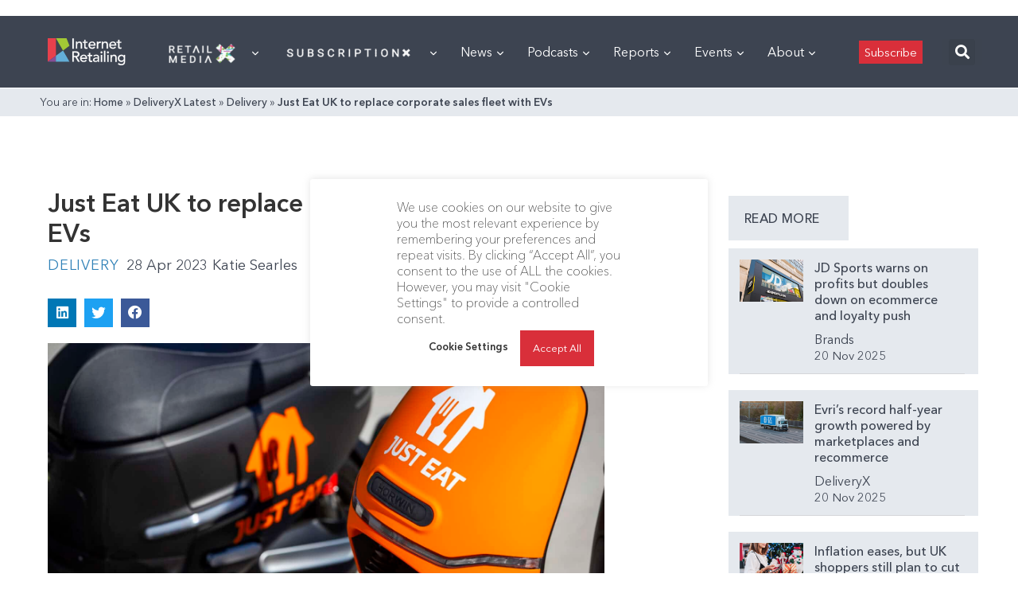

--- FILE ---
content_type: text/html; charset=utf-8
request_url: https://www.google.com/recaptcha/api2/aframe
body_size: 263
content:
<!DOCTYPE HTML><html><head><meta http-equiv="content-type" content="text/html; charset=UTF-8"></head><body><script nonce="ngkrBJ0y6tlZCYlnTtL_sA">/** Anti-fraud and anti-abuse applications only. See google.com/recaptcha */ try{var clients={'sodar':'https://pagead2.googlesyndication.com/pagead/sodar?'};window.addEventListener("message",function(a){try{if(a.source===window.parent){var b=JSON.parse(a.data);var c=clients[b['id']];if(c){var d=document.createElement('img');d.src=c+b['params']+'&rc='+(localStorage.getItem("rc::a")?sessionStorage.getItem("rc::b"):"");window.document.body.appendChild(d);sessionStorage.setItem("rc::e",parseInt(sessionStorage.getItem("rc::e")||0)+1);localStorage.setItem("rc::h",'1765176524192');}}}catch(b){}});window.parent.postMessage("_grecaptcha_ready", "*");}catch(b){}</script></body></html>

--- FILE ---
content_type: application/javascript
request_url: https://prism.app-us1.com/?a=476598377&u=https%3A%2F%2Finternetretailing.net%2Fjust-eat-uk-to-replace-corporate-sales-fleet-with-evs%2F
body_size: 125
content:
window.visitorGlobalObject=window.visitorGlobalObject||window.prismGlobalObject;window.visitorGlobalObject.setVisitorId('89e4b26d-2b49-4ec1-85df-77187991d700', '476598377');window.visitorGlobalObject.setWhitelistedServices('tracking', '476598377');

--- FILE ---
content_type: application/javascript
request_url: https://internetretailing.net/wp-content/plugins/surecart/dist/components/surecart/p-60b562d9.entry.js
body_size: 799
content:
import{r as o,h as r}from"./p-cc7ce8c7.js";import{a as t,s as a}from"./p-24f06282.js";import"./p-25433d0f.js";import"./p-f70181c4.js";import"./p-4d73f82a.js";import"./p-1c2e2695.js";import"./p-830ab1a3.js";import"./p-a3a138d6.js";import"./p-7ef0f71c.js";import"./p-50da3ba3.js";const i=":host{display:block;--focus-ring:0 0 0 var(--sc-focus-ring-width) var(--sc-focus-ring-color-primary)}:host:focus-visible .cart{box-shadow:var(--focus-ring)}.cart{position:fixed;bottom:var(--sc-cart-icon-bottom, 30px);right:var(--sc-cart-icon-right, 30px);left:var(--sc-cart-icon-left, auto);top:var(--sc-cart-icon-top, auto);background:var(--sc-cart-icon-background, var(--sc-color-primary-500));border-radius:var(--sc-cart-icon-border-radius, var(--sc-input-border-radius-medium));width:var(--sc-cart-icon-width, 60px);height:var(--sc-cart-icon-height, 60px);color:var(--sc-cart-icon-color, var(--sc-color-primary-text, var(--sc-color-white)));font-family:var(--sc-cart-font-family, var(--sc-input-font-family));font-weight:var(--sc-font-weight-semibold);transition:opacity var(--sc-transition-medium) ease;box-shadow:var(--sc-shadow-small);cursor:pointer}.cart:hover{opacity:0.8}.cart__container{font-size:24px;position:relative;display:flex;align-items:center;justify-content:center;text-align:center;height:100%}.cart__counter{position:absolute;top:-8px;left:auto;bottom:auto;right:-8px;font-size:12px;border-radius:var(--sc-cart-counter-border-radius, 9999px);color:var(--sc-cart-counter-color, var(--sc-color-white));background:var(--sc-cart-counter-background, var(--sc-color-gray-900));box-shadow:var(--sc-cart-icon-box-shadow, var(--sc-shadow-x-large));padding:4px 10px;line-height:18px;z-index:1}";const c=class{constructor(r){o(this,r);this.icon="shopping-bag"}getItemsCount(){var o,r;const t=(r=(o=a===null||a===void 0?void 0:a.checkout)===null||o===void 0?void 0:o.line_items)===null||r===void 0?void 0:r.data;let i=0;(t||[]).forEach((o=>{i=i+(o===null||o===void 0?void 0:o.quantity)}));return i}toggleCart(){return t.set("cart",{...t.state.cart,...{open:!t.state.cart.open}})}render(){var o,i,c;if(!(a===null||a===void 0?void 0:a.checkout)||((c=(i=(o=a===null||a===void 0?void 0:a.checkout)===null||o===void 0?void 0:o.line_items)===null||i===void 0?void 0:i.data)===null||c===void 0?void 0:c.length)===0){return null}return r("div",{class:{cart:true},part:"base",onClick:()=>this.toggleCart(),onKeyDown:o=>{if("Enter"===(o===null||o===void 0?void 0:o.code)||"Space"===(o===null||o===void 0?void 0:o.code)){this.toggleCart();o.preventDefault()}},tabIndex:0,role:"button","aria-label":!t.state.cart.open?wp.i18n.sprintf(wp.i18n.__("Open Cart Floating Icon with %s items","surecart"),this.getItemsCount()):wp.i18n.__("Close Cart Floating Icon","surecart")},r("div",{class:"cart__container",part:"container"},r("div",{class:{cart__counter:true}},this.getItemsCount()),r("slot",null,r("sc-icon",{exportparts:"base:icon__base",name:this.icon}))))}};c.style=i;export{c as sc_cart_icon};
//# sourceMappingURL=p-60b562d9.entry.js.map

--- FILE ---
content_type: application/javascript
request_url: https://internetretailing.net/wp-content/plugins/surecart/dist/components/surecart/p-d556eec7.js
body_size: -279
content:
function t(){return"rtl"===document.dir}export{t as i};

--- FILE ---
content_type: application/javascript
request_url: https://internetretailing.net/wp-content/plugins/surecart/dist/components/surecart/p-e58a43cb.entry.js
body_size: 1304
content:
import{r as t,h as i,F as e,a as o}from"./p-cc7ce8c7.js";import{a as s}from"./p-18e45a13.js";import{b as r,e as a}from"./p-5ec5df35.js";import{a as d,g as n,b as l,s as c,c as u}from"./p-24f06282.js";import{c as p}from"./p-8266bbed.js";import{u as h}from"./p-f9c1f513.js";import{f as v}from"./p-a27e9b70.js";import{a as f}from"./p-1c2e2695.js";import"./p-4d73f82a.js";import"./p-25433d0f.js";import"./p-f70181c4.js";import"./p-830ab1a3.js";import"./p-a3a138d6.js";import"./p-7ef0f71c.js";import"./p-50da3ba3.js";import"./p-c27fae79.js";const m=":host{--sc-drawer-header-spacing:var(--sc-spacing-large);--sc-drawer-body-spacing:var(--sc-spacing-large);--sc-drawer-footer-spacing:var(--sc-spacing-large)}.cart{font-size:16px}.cart__header{display:flex;align-items:center;justify-content:space-between;width:100%;font-size:1em}.cart__close{opacity:0.75;transition:opacity 0.25s ease;cursor:pointer}.cart__close:hover{opacity:1}::slotted(*){padding:var(--sc-drawer-header-spacing);background:var(--sc-panel-background-color);position:relative}::slotted(sc-line-items){flex:1 1 auto;overflow:auto;-webkit-overflow-scrolling:touch;min-height:200px}::slotted(:last-child){border-bottom:0 !important}sc-drawer::part(body){display:flex;flex-direction:column;box-sizing:border-box;padding:0;overflow:hidden}";const g=class{constructor(i){t(this,i);this.open=null;this.formId=undefined;this.header=undefined;this.checkoutLink=undefined;this.cartTemplate=undefined;this.mode="live";this.checkoutUrl=undefined;this.alwaysShow=undefined;this.floatingIconEnabled=true;this.uiState="idle"}handleOpenChange(){var t,i,e;d.set("cart",{...d.state.cart,...{open:this.open}});if(this.open===true){this.fetchOrder()}else{(e=(i=(t=document===null||document===void 0?void 0:document.querySelector("sc-cart-icon"))===null||t===void 0?void 0:t.shadowRoot)===null||i===void 0?void 0:i.querySelector(".cart"))===null||e===void 0?void 0:e.focus()}}order(){return n(this.formId,this.mode)}setCheckout(t){l(t,this.formId)}pageHasForm(){return!!document.querySelector("sc-checkout")}getItemsCount(){var t,i;const e=(i=(t=c.checkout)===null||t===void 0?void 0:t.line_items)===null||i===void 0?void 0:i.data;let o=0;(e||[]).forEach((t=>{o=o+(t===null||t===void 0?void 0:t.quantity)}));return o}handleSetState(t){this.uiState=t.detail}handleCloseCart(){this.open=false}async fetchOrder(){var t,i;if(!((t=c.checkout)===null||t===void 0?void 0:t.id)){return}try{h("FETCH");c.checkout=await s({method:"GET",path:f(`${r}${(i=c.checkout)===null||i===void 0?void 0:i.id}`,{expand:a})});h("RESOLVE")}catch(t){console.error(t);h("REJECT");p(t);if((t===null||t===void 0?void 0:t.code)==="checkout.not_found"){u(this.formId,this.mode)}}}componentWillLoad(){this.open=!!d.state.cart.open;d.onChange("cart",(t=>{this.open=t.open}))}state(){var t,i,e,o,s,r,a,d,n,l,u;return{uiState:this.uiState,checkoutLink:this.checkoutLink,loading:this.uiState==="loading",busy:this.uiState==="busy",navigating:this.uiState==="navigating",empty:!((e=(i=(t=c.checkout)===null||t===void 0?void 0:t.line_items)===null||i===void 0?void 0:i.pagination)===null||e===void 0?void 0:e.count),order:c.checkout,lineItems:((s=(o=c.checkout)===null||o===void 0?void 0:o.line_items)===null||s===void 0?void 0:s.data)||[],tax_status:(r=c.checkout)===null||r===void 0?void 0:r.tax_status,customerShippingAddress:typeof((a=c.checkout)===null||a===void 0?void 0:a.customer)!=="string"?(n=(d=c.checkout)===null||d===void 0?void 0:d.customer)===null||n===void 0?void 0:n.shipping_address:{},shippingAddress:(l=c.checkout)===null||l===void 0?void 0:l.shipping_address,taxStatus:(u=c.checkout)===null||u===void 0?void 0:u.tax_status,formId:this.formId}}render(){return i("sc-cart-session-provider",null,i("sc-drawer",{open:this.open,onScAfterShow:()=>this.open=true,onScAfterHide:()=>{this.open=false}},this.open===true&&i(e,null,i("div",{class:"cart__header-suffix",slot:"header"},i("slot",{name:"cart-header"}),i("sc-error",{style:{"--sc-alert-border-radius":"0"},slot:"header"})),i("slot",null)),v()&&i("sc-block-ui",{"z-index":9})))}get el(){return o(this)}static get watchers(){return{open:["handleOpenChange"]}}};g.style=m;export{g as sc_cart};
//# sourceMappingURL=p-e58a43cb.entry.js.map

--- FILE ---
content_type: application/javascript
request_url: https://internetretailing.net/wp-content/plugins/surecart/dist/components/surecart/p-4e5e47e3.entry.js
body_size: 2057
content:
import{r as t,c as n,h as i,F as o}from"./p-cc7ce8c7.js";import{s}from"./p-830ab1a3.js";import{i as e}from"./p-d556eec7.js";import{a as r,c as l}from"./p-50da3ba3.js";import"./p-7ef0f71c.js";const a=":host {\n  display: block;\n}\n\nsc-button {\n  color: var(--sc-color-primary-500);\n}\n\n.coupon-form {\n  position: relative;\n  container-type: inline-size;\n}\n.coupon-form .coupon-button {\n  opacity: 0;\n  visibility: hidden;\n  transform: scale(0.9);\n  transition: all var(--sc-transition-fast) ease;\n  color: var(--sc-input-color);\n}\n.coupon-form .coupon-button-mobile {\n  margin-top: var(--sc-input-label-margin);\n  display: none;\n}\n.coupon-form--has-value .coupon-button {\n  opacity: 1;\n  visibility: visible;\n  transform: scale(1);\n}\n\n@container (max-width: 320px) {\n  .coupon-form .coupon-button {\n    display: none;\n  }\n  .coupon-form .coupon-button-mobile {\n    display: block;\n  }\n}\n.form {\n  opacity: 0;\n  visibility: hidden;\n  height: 0;\n  transform: translateY(5px);\n  transition: opacity var(--sc-transition-medium) ease, transform var(--sc-transition-medium) ease;\n  position: relative;\n  gap: var(--sc-spacing-small);\n}\n\n.coupon-form--is-open .form {\n  opacity: 1;\n  visibility: visible;\n  transform: translateY(0);\n  height: auto;\n  margin: var(--sc-spacing-small) 0;\n}\n.coupon-form--is-open .trigger {\n  display: none;\n}\n\n.trigger {\n  cursor: pointer;\n  font-size: var(--sc-font-size-small);\n  line-height: var(--sc-line-height-dense);\n  color: var(--sc-input-label-color);\n  user-select: none;\n}\n.trigger:hover {\n  text-decoration: underline;\n}\n\n.coupon-form--is-rtl .trigger {\n  text-align: right;\n}\n\n.coupon__status {\n  font-size: var(--sc-font-size-small);\n  line-height: var(--sc-line-height-dense);\n  color: var(--sc-color-warning-700);\n  display: inline-flex;\n  gap: var(--sc-spacing-x-small);\n  align-items: flex-start;\n  text-align: left;\n}\n.coupon__status sc-icon {\n  flex: 0 0 1em;\n  margin-top: 0.25em;\n}";const u=class{constructor(i){t(this,i);this.scApplyCoupon=n(this,"scApplyCoupon",7);this.label=undefined;this.loading=undefined;this.busy=undefined;this.placeholder=undefined;this.error=undefined;this.forceOpen=undefined;this.discount=undefined;this.currency=undefined;this.discountAmount=undefined;this.showInterval=undefined;this.open=undefined;this.collapsed=undefined;this.value=undefined;this.buttonText=undefined}handleOpenChange(t){if(t){setTimeout((()=>this.input.triggerFocus()),50)}}handleDiscountChange(t,n){var i,o;if(((i=t===null||t===void 0?void 0:t.promotion)===null||i===void 0?void 0:i.code)===((o=n===null||n===void 0?void 0:n.promotion)===null||o===void 0?void 0:o.code))return;setTimeout((()=>{var t,n;if((n=(t=this===null||this===void 0?void 0:this.discount)===null||t===void 0?void 0:t.promotion)===null||n===void 0?void 0:n.code){this.couponTag.shadowRoot.querySelector("*").focus()}else{this.addCouponTrigger.focus()}}),50)}handleBlur(){if(!this.value){this.open=false;this.error=""}}getHumanReadableDiscount(){var t,n,i;if(((t=this===null||this===void 0?void 0:this.discount)===null||t===void 0?void 0:t.coupon)&&((n=this===null||this===void 0?void 0:this.discount)===null||n===void 0?void 0:n.coupon.percent_off)){return r((i=this===null||this===void 0?void 0:this.discount)===null||i===void 0?void 0:i.coupon)}return""}applyCoupon(){this.scApplyCoupon.emit(this.input.value.toUpperCase())}handleKeyDown(t){if((t===null||t===void 0?void 0:t.code)==="Enter"){this.applyCoupon()}else if((t===null||t===void 0?void 0:t.code)==="Escape"){this.scApplyCoupon.emit(null);this.open=false;s(wp.i18n.__("Coupon code field closed.","surecart"),"assertive")}}translateHumanDiscountWithDuration(t){var n;if(!this.showInterval)return t;const{duration:i,duration_in_months:o}=(n=this.discount)===null||n===void 0?void 0:n.coupon;switch(i){case"once":return`${t} ${wp.i18n.__("once","surecart")}`;case"repeating":const n=wp.i18n.sprintf(wp.i18n._n("%d month","%d months",o,"surecart"),o);return wp.i18n.sprintf(wp.i18n.__("%s for %s","surecart"),t,n);default:return t}}render(){var t,n,r,a,u,c,p,d,h;if(this.loading){return i("sc-skeleton",{style:{width:"120px",display:"inline-block"}})}if((n=(t=this===null||this===void 0?void 0:this.discount)===null||t===void 0?void 0:t.promotion)===null||n===void 0?void 0:n.code){let t=this.getHumanReadableDiscount();return i("sc-line-item",{exportparts:"description:info, price-description:discount, price:amount"},i("span",{slot:"description"},i("div",{part:"discount-label"},wp.i18n.__("Discount","surecart")),i("sc-tag",{exportparts:"base:coupon-tag",type:"redeemable"===((r=this.discount)===null||r===void 0?void 0:r.redeemable_status)?"success":"warning",class:"coupon-tag",clearable:true,onScClear:()=>{this.scApplyCoupon.emit(null);this.open=false},onKeyDown:t=>{if(t.key==="Enter"||t.key==="Escape"){s(wp.i18n.__("Coupon was removed.","surecart"),"assertive");this.scApplyCoupon.emit(null);this.open=false}},ref:t=>this.couponTag=t,role:"button","aria-label":wp.i18n.sprintf(wp.i18n.__("Press enter to remove coupon code %s.","surecart"),((u=(a=this===null||this===void 0?void 0:this.discount)===null||a===void 0?void 0:a.promotion)===null||u===void 0?void 0:u.code)||this.input.value||"")},(p=(c=this===null||this===void 0?void 0:this.discount)===null||c===void 0?void 0:c.promotion)===null||p===void 0?void 0:p.code)),"redeemable"===((d=this.discount)===null||d===void 0?void 0:d.redeemable_status)?i(o,null,t&&i("span",{class:"coupon-human-discount",slot:"price-description"},this.translateHumanDiscountWithDuration(t)),i("span",{slot:"price"},i("sc-format-number",{type:"currency",currency:this===null||this===void 0?void 0:this.currency,value:this===null||this===void 0?void 0:this.discountAmount}))):i("div",{class:"coupon__status",slot:"price-description"},i("sc-icon",{name:"alert-triangle"}),l((h=this.discount)===null||h===void 0?void 0:h.redeemable_status)))}return this.collapsed?i("div",{part:"base",class:{"coupon-form":true,"coupon-form--is-open":this.open||this.forceOpen,"coupon-form--has-value":!!this.value,"coupon-form--is-rtl":e()}},i("div",{part:"label",class:"trigger",onMouseDown:()=>{if(this.open){return}this.open=true},onKeyDown:t=>{if(t.key!=="Enter"&&t.key!==" "){return true}if(this.open){return}this.open=true;s(wp.i18n.__("Coupon code field opened. Press Escape button to close it.","surecart"),"assertive")},tabindex:"0",ref:t=>this.addCouponTrigger=t,role:"button"},i("slot",{name:"label"},this.label)),i("div",{class:"form",part:"form"},i("sc-input",{exportparts:"base:input__base, input, form-control:input__form-control",value:this.value,onScInput:t=>this.value=t.target.value,placeholder:this.placeholder,onScBlur:()=>this.handleBlur(),onKeyDown:t=>this.handleKeyDown(t),ref:t=>this.input=t,"aria-label":wp.i18n.__("Add coupon code.","surecart")},i("sc-button",{exportparts:"base:button__base, label:button_label",slot:"suffix",type:"text",loading:this.busy,size:"medium",class:"coupon-button",onClick:()=>this.applyCoupon()},i("slot",null,this.buttonText))),i("sc-button",{exportparts:"base:button__base, label:button_label",type:"primary",outline:true,loading:this.busy,size:"medium",class:"coupon-button-mobile",onClick:()=>this.applyCoupon()},i("slot",null,this.buttonText)),!!this.error&&i("sc-alert",{exportparts:"base:error__base, icon:error__icon, text:error__text, title:error_title, message:error__message",type:"danger",open:true},i("span",{slot:"title"},this.error))),this.loading&&i("sc-block-ui",{exportparts:"base:block-ui, content:block-ui__content"})):i("div",{class:{"coupon-form":true,"coupon-form--has-value":!!this.value,"coupon-form--is-rtl":e()}},i("sc-input",{label:this.label,exportparts:"base:input__base, input, form-control:input__form-control",value:this.value,onScInput:t=>this.value=t.target.value,placeholder:this.placeholder,onScBlur:()=>this.handleBlur(),onKeyDown:t=>this.handleKeyDown(t),ref:t=>this.input=t},i("sc-button",{exportparts:"base:button__base, label:button_label",slot:"suffix",type:"text",loading:this.busy,size:"medium",class:"coupon-button",onClick:()=>this.applyCoupon()},i("slot",null,this.buttonText))),i("sc-button",{exportparts:"base:button__base, label:button_label",type:"primary",outline:true,loading:this.busy,size:"medium",class:"coupon-button-mobile",onClick:()=>this.applyCoupon()},i("slot",null,this.buttonText)),!!this.error&&i("sc-alert",{exportparts:"base:error__base, icon:error__icon, text:error__text, title:error_title, message:error__message",type:"danger",open:true},i("span",{slot:"title"},this.error)))}static get watchers(){return{open:["handleOpenChange"],discount:["handleDiscountChange"]}}};u.style=a;export{u as sc_coupon_form};
//# sourceMappingURL=p-4e5e47e3.entry.js.map

--- FILE ---
content_type: application/javascript
request_url: https://internetretailing.net/wp-content/plugins/surecart/dist/components/surecart/p-a75ca7e1.entry.js
body_size: 2759
content:
import{r as t,c as e,h as r,a}from"./p-cc7ce8c7.js";import{s}from"./p-24f06282.js";import{d as o}from"./p-5ec5df35.js";import{r as i,c as n,s as d}from"./p-8266bbed.js";import{u as l}from"./p-f9c1f513.js";import{c}from"./p-ac8d2e48.js";import{g as h,a as p,s as f,b as u}from"./p-b8e5d313.js";import{g as m}from"./p-09601e06.js";import"./p-25433d0f.js";import"./p-f70181c4.js";import"./p-4d73f82a.js";import"./p-1c2e2695.js";import"./p-830ab1a3.js";import"./p-a3a138d6.js";import"./p-7ef0f71c.js";import"./p-50da3ba3.js";import"./p-18e45a13.js";import"./p-c27fae79.js";const w=class{constructor(r){t(this,r);this.scSetState=e(this,"scSetState",7)}handleUpdateSession(t){const{data:e,options:r}=t.detail;if(r===null||r===void 0?void 0:r.silent){this.update(e)}else{this.loadUpdate(e)}}async handleCouponApply(t){const e=t.detail;i();this.loadUpdate({discount:{...e?{promotion_code:e}:{}}})}handleErrorResponse(t){var e,r;if((t===null||t===void 0?void 0:t.code)==="readonly"||((r=(e=t===null||t===void 0?void 0:t.additional_errors)===null||e===void 0?void 0:e[0])===null||r===void 0?void 0:r.code)==="checkout.customer.account_mismatch"){c()}if((t===null||t===void 0?void 0:t.code)==="rest_cookie_invalid_nonce"){l("EXPIRE");return}if(t===null||t===void 0?void 0:t.message){n(t)}if((t===null||t===void 0?void 0:t.code)==="http_request_failed"){n(wp.i18n.__("Something went wrong. Please reload the page and try again.","surecart"))}}async fetch(t={}){this.loadUpdate({status:"draft",...t})}async update(t={},e={}){var r;try{s.checkout=await o({id:(r=s.checkout)===null||r===void 0?void 0:r.id,data:{...t},query:{...e}})}catch(t){console.error(t);throw t}}async loadUpdate(t={}){try{l("FETCH");await this.update(t);l("RESOLVE")}catch(t){l("REJECT");this.handleErrorResponse(t)}}render(){return r("sc-line-items-provider",{order:s.checkout,onScUpdateLineItems:t=>this.loadUpdate({line_items:t.detail})},r("slot",null))}get el(){return a(this)}};const y=":host{display:contents}.drawer{top:0;left:0;width:100%;height:100%;pointer-events:none;overflow:hidden;font-family:var(--sc-font-sans);font-weight:var(--sc-font-weight-normal)}.drawer--contained{position:absolute;z-index:initial}.drawer--fixed{position:fixed;z-index:var(--sc-z-index-drawer)}.drawer__panel{position:absolute;display:flex;flex-direction:column;z-index:2;max-width:100%;max-height:100%;background-color:var(--sc-panel-background-color);box-shadow:var(--sc-shadow-x-large);transition:var(--sc-transition-medium) transform;overflow:auto;pointer-events:all}.drawer__panel:focus{outline:none}.drawer--top .drawer__panel{top:0;right:auto;bottom:auto;left:0;width:100%;height:var(--sc-drawer-size, 400px)}.drawer--end .drawer__panel{top:0;right:0;bottom:auto;left:auto;width:100%;max-width:var(--sc-drawer-size, 400px);height:100%}.drawer--bottom .drawer__panel{top:auto;right:auto;bottom:0;left:0;width:100%;height:var(--sc-drawer-size, 400px)}.drawer--start .drawer__panel{top:0;right:auto;bottom:auto;left:0;width:var(--sc-drawer-size, 400px);height:100%}.header__sticky{position:sticky;top:0;z-index:10;background:#fff}.drawer__header{display:flex;align-items:center;padding:var(--sc-drawer-header-spacing);border-bottom:var(--sc-drawer-border)}.drawer__title{flex:1 1 auto;font:inherit;font-size:var(--sc-font-size-large);line-height:var(--sc-line-height-dense);margin:0}.drawer__close{flex:0 0 auto;display:flex;align-items:center;font-size:var(--sc-font-size-x-large);color:var(--sc-color-gray-500);cursor:pointer}.drawer__body{flex:1 1 auto}.drawer--has-footer .drawer__footer{border-top:var(--sc-drawer-border);padding:var(--sc-drawer-footer-spacing)}.drawer__overlay{display:block;position:fixed;top:0;right:0;bottom:0;left:0;background-color:var(--sc-overlay-background-color);pointer-events:all}.drawer--contained .drawer__overlay{position:absolute}";const v=class{constructor(r){t(this,r);this.scInitialFocus=e(this,"scInitialFocus",7);this.scRequestClose=e(this,"scRequestClose",7);this.scShow=e(this,"scShow",7);this.scHide=e(this,"scHide",7);this.scAfterShow=e(this,"scAfterShow",7);this.scAfterHide=e(this,"scAfterHide",7);this.open=false;this.label="";this.placement="end";this.contained=false;this.noHeader=false;this.stickyHeader=false}componentDidLoad(){this.drawer.hidden=!this.open;if(this.open&&!this.contained){this.lockBodyScrolling()}this.handleOpenChange()}disconnectedCallback(){this.unLockBodyScrolling()}lockBodyScrolling(){document.body.classList.add("sc-scroll-lock")}unLockBodyScrolling(){document.body.classList.remove("sc-scroll-lock")}async show(){if(this.open){return undefined}this.open=true}async hide(){if(!this.open){return undefined}this.open=false}async requestClose(t="method"){const e=this.scRequestClose.emit(t);if(e.defaultPrevented){const t=h(this.el,"drawer.denyClose");p(this.panel,t.keyframes,t.options);return}this.hide()}handleKeyDown(t){if(t.key==="Escape"){t.stopPropagation();this.requestClose("keyboard")}}async handleOpenChange(){if(this.open){this.scShow.emit();this.originalTrigger=document.activeElement;if(!this.contained){this.lockBodyScrolling()}const t=this.el.querySelector("[autofocus]");if(t){t.removeAttribute("autofocus")}await Promise.all([f(this.drawer),f(this.overlay)]);this.drawer.hidden=false;requestAnimationFrame((()=>{const e=this.scInitialFocus.emit();if(!e.defaultPrevented){if(t){t.focus({preventScroll:true})}else{this.panel.focus({preventScroll:true})}}if(t){t.setAttribute("autofocus","")}}));const e=h(this.el,`drawer.show${this.placement.charAt(0).toUpperCase()+this.placement.slice(1)}`);const r=h(this.el,"drawer.overlay.show");await Promise.all([p(this.panel,e.keyframes,e.options),p(this.overlay,r.keyframes,r.options)]);this.scAfterShow.emit()}else{this.scHide.emit();this.unLockBodyScrolling();await Promise.all([f(this.drawer),f(this.overlay)]);const t=h(this.el,`drawer.hide${this.placement.charAt(0).toUpperCase()+this.placement.slice(1)}`);const e=h(this.el,"drawer.overlay.hide");await Promise.all([p(this.panel,t.keyframes,t.options),p(this.overlay,e.keyframes,e.options)]);this.drawer.hidden=true;const r=this.originalTrigger;if(typeof(r===null||r===void 0?void 0:r.focus)==="function"){setTimeout((()=>r.focus()))}this.scAfterHide.emit()}}render(){return r("div",{part:"base",class:{drawer:true,"drawer--open":this.open,"drawer--top":this.placement==="top","drawer--end":this.placement==="end","drawer--bottom":this.placement==="bottom","drawer--start":this.placement==="start","drawer--contained":this.contained,"drawer--fixed":!this.contained,"drawer--has-footer":this.el.querySelector('[slot="footer"]')!==null},ref:t=>this.drawer=t,onKeyDown:t=>this.handleKeyDown(t)},r("div",{part:"overlay",class:"drawer__overlay",onClick:()=>this.requestClose("overlay"),tabindex:"-1",ref:t=>this.overlay=t}),r("div",{part:"panel",class:"drawer__panel",role:"dialog","aria-modal":"true","aria-hidden":this.open?"false":"true","aria-label":this.noHeader?this.label:undefined,"aria-labelledby":!this.noHeader?"title":undefined,tabindex:"0",ref:t=>this.panel=t},!this.noHeader&&r("header",{part:"header",class:this.stickyHeader?"header__sticky":""},r("slot",{name:"header"},r("div",{class:"drawer__header"},r("h2",{part:"title",class:"drawer__title",id:"title"},r("slot",{name:"label"},this.label.length>0?this.label:" "," ")),r("sc-icon",{part:"close-button",exportparts:"base:close-button__base",class:"drawer__close",name:"x",label:wp.i18n.__("Close","surecart"),onClick:()=>this.requestClose("close-button")})))),r("footer",{part:"header-suffix",class:"drawer__header-suffix"},r("slot",{name:"header-suffix"})),r("div",{part:"body",class:"drawer__body"},r("slot",null)),r("footer",{part:"footer",class:"drawer__footer"},r("slot",{name:"footer"}))))}get el(){return a(this)}static get watchers(){return{open:["handleOpenChange"]}}};u("drawer.showTop",{keyframes:[{opacity:0,transform:"translateY(-100%)"},{opacity:1,transform:"translateY(0)"}],options:{duration:250,easing:"ease"}});u("drawer.hideTop",{keyframes:[{opacity:1,transform:"translateY(0)"},{opacity:0,transform:"translateY(-100%)"}],options:{duration:250,easing:"ease"}});u("drawer.showEnd",{keyframes:[{opacity:0,transform:"translateX(100%)"},{opacity:1,transform:"translateX(0)"}],options:{duration:250,easing:"ease"}});u("drawer.hideEnd",{keyframes:[{opacity:1,transform:"translateX(0)"},{opacity:0,transform:"translateX(100%)"}],options:{duration:250,easing:"ease"}});u("drawer.showBottom",{keyframes:[{opacity:0,transform:"translateY(100%)"},{opacity:1,transform:"translateY(0)"}],options:{duration:250,easing:"ease"}});u("drawer.hideBottom",{keyframes:[{opacity:1,transform:"translateY(0)"},{opacity:0,transform:"translateY(100%)"}],options:{duration:250,easing:"ease"}});u("drawer.showStart",{keyframes:[{opacity:0,transform:"translateX(-100%)"},{opacity:1,transform:"translateX(0)"}],options:{duration:250,easing:"ease"}});u("drawer.hideStart",{keyframes:[{opacity:1,transform:"translateX(0)"},{opacity:0,transform:"translateX(-100%)"}],options:{duration:250,easing:"ease"}});u("drawer.denyClose",{keyframes:[{transform:"scale(1)"},{transform:"scale(1.01)"},{transform:"scale(1)"}],options:{duration:250}});u("drawer.overlay.show",{keyframes:[{opacity:0},{opacity:1}],options:{duration:250,easing:"ease"}});u("drawer.overlay.hide",{keyframes:[{opacity:1},{opacity:0}],options:{duration:250,easing:"ease"}});v.style=y;const _=class{constructor(r){t(this,r);this.scUpdateError=e(this,"scUpdateError",7);this.error=undefined}handleErrorUpdate(t){this.scUpdateError.emit(t)}render(){return!!(d===null||d===void 0?void 0:d.message)?r("sc-alert",{exportparts:"base, icon, text, title, message, close",type:"danger",scrollOnOpen:true,open:!!(d===null||d===void 0?void 0:d.message),closable:!!(d===null||d===void 0?void 0:d.dismissible)},(d===null||d===void 0?void 0:d.message)&&r("span",{slot:"title",innerHTML:d.message}),(m()||[]).map(((t,e)=>r("div",{innerHTML:t,key:e})))):null}static get watchers(){return{error:["handleErrorUpdate"]}}};export{w as sc_cart_session_provider,v as sc_drawer,_ as sc_error};
//# sourceMappingURL=p-a75ca7e1.entry.js.map